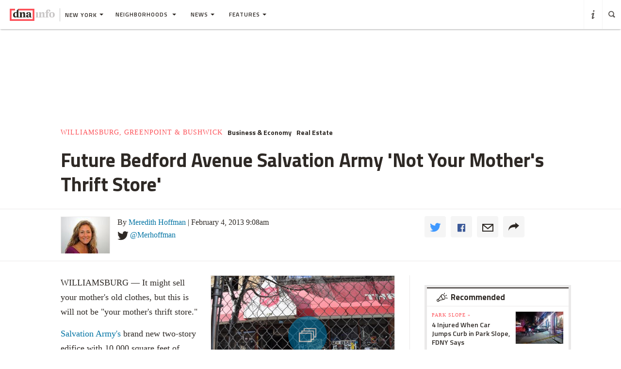

--- FILE ---
content_type: text/html; charset=utf-8
request_url: https://www.google.com/recaptcha/api2/aframe
body_size: -85
content:
<!DOCTYPE HTML><html><head><meta http-equiv="content-type" content="text/html; charset=UTF-8"></head><body><script nonce="z_knHvoylLv3lDSk2qmxFA">/** Anti-fraud and anti-abuse applications only. See google.com/recaptcha */ try{var clients={'sodar':'https://pagead2.googlesyndication.com/pagead/sodar?'};window.addEventListener("message",function(a){try{if(a.source===window.parent){var b=JSON.parse(a.data);var c=clients[b['id']];if(c){var d=document.createElement('img');d.src=c+b['params']+'&rc='+(localStorage.getItem("rc::a")?sessionStorage.getItem("rc::b"):"");window.document.body.appendChild(d);sessionStorage.setItem("rc::e",parseInt(sessionStorage.getItem("rc::e")||0)+1);localStorage.setItem("rc::h",'1769276465617');}}}catch(b){}});window.parent.postMessage("_grecaptcha_ready", "*");}catch(b){}</script></body></html>